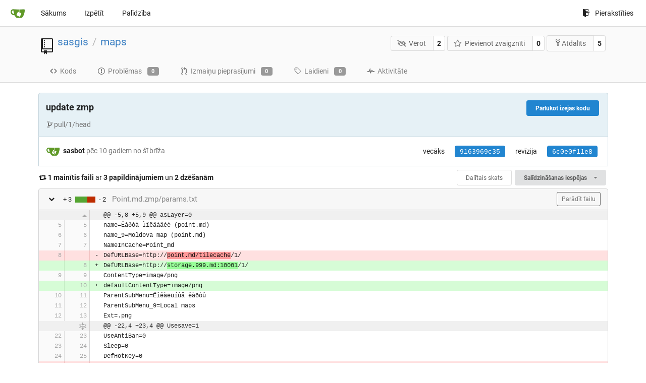

--- FILE ---
content_type: text/html; charset=UTF-8
request_url: http://parasite.kicks-ass.org:3000/sasgis/maps/commit/6c0e0f11e8cf3599f039ec181a368b8589324e55?lang=lv-LV
body_size: 27199
content:
<!DOCTYPE html>
<html lang="lv-LV" class="theme-">
<head data-suburl="">
	<meta charset="utf-8">
	<meta name="viewport" content="width=device-width, initial-scale=1">
	<meta http-equiv="x-ua-compatible" content="ie=edge">
	<title>update zmp · 6c0e0f11e8 -  maps - SASGIS </title>
	<link rel="manifest" href="/manifest.json" crossorigin="use-credentials">
	<meta name="theme-color" content="#6cc644">
	<meta name="author" content="sasgis" />
	<meta name="description" content="maps" />
	<meta name="keywords" content="go,git,self-hosted,gitea">
	<meta name="referrer" content="no-referrer" />
	<meta name="_csrf" content="SiwUPF9T0kQQp_BNwwlQzSg8NdI6MTI2ODczODUxMDQ3OTgzNDcwMA" />
	
	
	

	<script>
	/*
	@licstart  The following is the entire license notice for the
        JavaScript code in this page.

	Copyright (c) 2016 The Gitea Authors
	Copyright (c) 2015 The Gogs Authors

	Permission is hereby granted, free of charge, to any person obtaining a copy
	of this software and associated documentation files (the "Software"), to deal
	in the Software without restriction, including without limitation the rights
	to use, copy, modify, merge, publish, distribute, sublicense, and/or sell
	copies of the Software, and to permit persons to whom the Software is
	furnished to do so, subject to the following conditions:

	The above copyright notice and this permission notice shall be included in
	all copies or substantial portions of the Software.

	THE SOFTWARE IS PROVIDED "AS IS", WITHOUT WARRANTY OF ANY KIND, EXPRESS OR
	IMPLIED, INCLUDING BUT NOT LIMITED TO THE WARRANTIES OF MERCHANTABILITY,
	FITNESS FOR A PARTICULAR PURPOSE AND NONINFRINGEMENT. IN NO EVENT SHALL THE
	AUTHORS OR COPYRIGHT HOLDERS BE LIABLE FOR ANY CLAIM, DAMAGES OR OTHER
	LIABILITY, WHETHER IN AN ACTION OF CONTRACT, TORT OR OTHERWISE, ARISING FROM,
	OUT OF OR IN CONNECTION WITH THE SOFTWARE OR THE USE OR OTHER DEALINGS IN
	THE SOFTWARE.
	---
	Licensing information for additional javascript libraries can be found at:
	  {{StaticUrlPrefix}}/vendor/librejs.html

	@licend  The above is the entire license notice
        for the JavaScript code in this page.
	*/
	</script>
	<script>
		window.config = {
			AppVer: '1.12.1',
			AppSubUrl: '',
			StaticUrlPrefix: '',
			UseServiceWorker:  true ,
			csrf: 'SiwUPF9T0kQQp_BNwwlQzSg8NdI6MTI2ODczODUxMDQ3OTgzNDcwMA',
			HighlightJS: true,
			Minicolors: false,
			SimpleMDE: true,
			Tribute: true,
			U2F: false,
			Heatmap: false,
			heatmapUser: null,
			NotificationSettings: {
				MinTimeout:  10000 ,
				TimeoutStep:   10000 ,
				MaxTimeout:  60000 ,
				EventSourceUpdateTime:  10000 ,
			},
      
			tributeValues: [
				
			],
			
		};
	</script>
	<link rel="shortcut icon" href="/img/favicon.png">
	<link rel="mask-icon" href="/img/gitea-safari.svg" color="#609926">
	<link rel="fluid-icon" href="/img/gitea-lg.png" title="SASGIS">
	<link rel="stylesheet" href="/vendor/assets/font-awesome/css/font-awesome.min.css">

	<link rel="stylesheet" href="/vendor/plugins/simplemde/simplemde.min.css">



	<link rel="stylesheet" href="/vendor/plugins/tribute/tribute.css">

	<link rel="stylesheet" href="/fomantic/semantic.min.css?v=5c6cf7677a346751407101ee18e6a4dd">
	<link rel="stylesheet" href="/css/index.css?v=5c6cf7677a346751407101ee18e6a4dd">
	<noscript>
		<style>
			.dropdown:hover > .menu { display: block; }
			.ui.secondary.menu .dropdown.item > .menu { margin-top: 0; }
		</style>
	</noscript>

	<style class="list-search-style"></style>

	
		<meta property="og:title" content="maps" />
		<meta property="og:url" content="http://parasite.kicks-ass.org:3000/sasgis/maps" />
		
	
	<meta property="og:type" content="object" />
	<meta property="og:image" content="http://parasite.kicks-ass.org:3000/user/avatar/sasgis/-1" />

<meta property="og:site_name" content="SASGIS" />


</head>
<body>
	

	<div class="full height">
		<noscript>Šī lapa labāk darbojas, ja pārlūkam ir iespējots JavaScript.</noscript>

		

		
			<div class="ui top secondary stackable main menu following bar light">
				<div class="ui container" id="navbar">
	<div class="item brand" style="justify-content: space-between;">
		<a href="/">
			<img class="ui mini image" src="/img/gitea-sm.png">
		</a>
		<div class="ui basic icon button mobile-only" id="navbar-expand-toggle">
			<i class="sidebar icon"></i>
		</div>
	</div>

	
		<a class="item " href="/">Sākums</a>
		<a class="item " href="/explore/repos">Izpētīt</a>
	

	

	


	
		<a class="item" target="_blank" rel="noopener noreferrer" href="https://docs.gitea.io">Palīdzība</a>
		<div class="right stackable menu">
			
			<a class="item" rel="nofollow" href="/user/login?redirect_to=%2fsasgis%2fmaps%2fcommit%2f6c0e0f11e8cf3599f039ec181a368b8589324e55">
				<svg class="svg octicon-sign-in" width="16" height="16" aria-hidden="true"><use xlink:href="#octicon-sign-in" /></svg> Pierakstīties
			</a>
		</div>
	
</div>

			</div>
		


<div class="repository diff">
	<div class="header-wrapper">

	<div class="ui container">
		<div class="repo-header">
			<div class="ui huge breadcrumb repo-title">
				
					
						<svg class="svg octicon-repo" width="32" height="32" aria-hidden="true"><use xlink:href="#octicon-repo" /></svg>
					
				
				<a href="/sasgis">sasgis</a>
				<div class="divider"> / </div>
				<a href="/sasgis/maps">maps</a>
				
				
				
				
				
			</div>
			
				<div class="repo-buttons">
					<form method="post" action="/sasgis/maps/action/watch?redirect_to=%2fsasgis%2fmaps%2fcommit%2f6c0e0f11e8cf3599f039ec181a368b8589324e55">
						<input type="hidden" name="_csrf" value="SiwUPF9T0kQQp_BNwwlQzSg8NdI6MTI2ODczODUxMDQ3OTgzNDcwMA">
						<div class="ui labeled button" tabindex="0">
							<button type="submit" class="ui compact basic button">
								<i class="icon fa-eye-slash"></i>Vērot
							</button>
							<a class="ui basic label" href="/sasgis/maps/watchers">
								2
							</a>
						</div>
					</form>
					<form method="post" action="/sasgis/maps/action/star?redirect_to=%2fsasgis%2fmaps%2fcommit%2f6c0e0f11e8cf3599f039ec181a368b8589324e55">
						<input type="hidden" name="_csrf" value="SiwUPF9T0kQQp_BNwwlQzSg8NdI6MTI2ODczODUxMDQ3OTgzNDcwMA">
						<div class="ui labeled button" tabindex="0">
							<button type="submit" class="ui compact basic button">
								<i class="icon star outline"></i>Pievienot zvaigznīti
							</button>
							<a class="ui basic label" href="/sasgis/maps/stars">
								0
							</a>
						</div>
					</form>
					
						<div class="ui labeled button " tabindex="0">
							<a class="ui compact basic button poping up"  data-content="Autorizējieties, lai atdalītu repozitoriju." rel="nofollow" href="/user/login?redirect_to=/repo/fork/3"  data-position="top center" data-variation="tiny">
								<svg class="svg octicon-repo-forked" width="15" height="15" aria-hidden="true"><use xlink:href="#octicon-repo-forked" /></svg>Atdalīts
							</a>
							<a class="ui basic label" href="/sasgis/maps/forks">
								5
							</a>
						</div>
					
				</div>
			
		</div>
	</div>

	<div class="ui tabs container">
		
			<div class="ui tabular stackable menu navbar">
				
				<a class=" item" href="/sasgis/maps/src/branch/master">
					<svg class="svg octicon-code" width="16" height="16" aria-hidden="true"><use xlink:href="#octicon-code" /></svg> Kods
				</a>
				

				
					<a class=" item" href="/sasgis/maps/issues">
						<svg class="svg octicon-issue-opened" width="16" height="16" aria-hidden="true"><use xlink:href="#octicon-issue-opened" /></svg> Problēmas <span class="ui gray small label">0</span>
					</a>
				

				

				
					<a class=" item" href="/sasgis/maps/pulls">
						<svg class="svg octicon-git-pull-request" width="16" height="16" aria-hidden="true"><use xlink:href="#octicon-git-pull-request" /></svg> Izmaiņu pieprasījumi <span class="ui gray small label">0</span>
					</a>
				

				
				<a class=" item" href="/sasgis/maps/releases">
					<svg class="svg octicon-tag" width="16" height="16" aria-hidden="true"><use xlink:href="#octicon-tag" /></svg> Laidieni <span class="ui gray small label">0</span>
				</a>
				

				

				
					<a class=" item" href="/sasgis/maps/activity">
						<svg class="svg octicon-pulse" width="16" height="16" aria-hidden="true"><use xlink:href="#octicon-pulse" /></svg> Aktivitāte
					</a>
				

				

				
			</div>
		
	</div>
	<div class="ui tabs divider"></div>
</div>

	<div class="ui container ">
		
		
		<div class="ui top attached info clearing segment ">
			
			<a class="ui floated right blue tiny button" href="/sasgis/maps/src/commit/6c0e0f11e8cf3599f039ec181a368b8589324e55">
				Pārlūkot izejas kodu
			</a>
			
			<h3><span class="message-wrapper"><span class="commit-summary" title="update zmp">update zmp</span></span>




</h3>
			
			<span class="text grey"><svg class="svg octicon-git-branch" width="16" height="16" aria-hidden="true"><use xlink:href="#octicon-git-branch" /></svg>pull/1/head</span>
		</div>
		<div class="ui attached info segment ">
			<div class="ui stackable grid">
				<div class="nine wide column">
					
						<img class="ui avatar image" src="/avatar/d41d8cd98f00b204e9800998ecf8427e" />
						<strong>sasbot</strong>
					
					<span class="text grey" id="authored-time"><span class="time-since" title="06.06.2020. 19:00:00">pēc 10 gadiem no šī brīža</span></span>
					

				</div>
				<div class="seven wide right aligned column">
					<div class="ui horizontal list">
						
							<div class="item">
								vecāks
							</div>
							<div class="item">
								
									
										<a class="ui blue sha label" href="/sasgis/maps/commit/9163969c35eb383ecc3356b6df35a68a3226e843">9163969c35</a>
									
								
							</div>
						
						<div class="mobile-only"></div>
						<div class="item">revīzija</div>
						<div class="item"><span class="ui blue sha label">6c0e0f11e8</span></div>
					</div>
				</div>
			</div>
		</div>
		
		
		
	<div>
		<div class="diff-detail-box diff-box ui sticky">
			<i class="fa fa-retweet"></i>
			<strong>1 mainītis faili</strong> ar <strong>3 papildinājumiem</strong> un <strong>2 dzēšanām</strong>
			<div class="ui right">
				
					<a class="ui tiny basic toggle button" href="?style=split">Dalītais skats</a>
				
				<div class="ui dropdown tiny button">
	Salīdzināšanas iespējas
	<i class="dropdown icon"></i>
	<div class="menu">
		<a class="item tiny basic toggle button" data-target="#diff-files">Rādīt statistiku</a>
		
			<a class="item" href="/sasgis/maps/commit/6c0e0f11e8cf3599f039ec181a368b8589324e55.patch" download="6c0e0f11e8.patch">Lejupielādēt ielāpa failu</a>
			<a class="item" href="/sasgis/maps/commit/6c0e0f11e8cf3599f039ec181a368b8589324e55.diff" download="6c0e0f11e8.diff">Lejupielādēt izmaiņu failu</a>
		
	</div>
</div>

				
			</div>
		</div>
		<ol class="diff-detail-box diff-stats detail-files hide" id="diff-files">
			
				<li>
					<div class="diff-counter count pull-right">
						
							<span class="add" data-line="3">+3</span>
							<span class="bar">
								<div class="pull-left add"></div>
								<div class="pull-left del"></div>
							</span>
							<span class="del" data-line="2">-2</span>
						
					</div>
					
					<span class="status modify poping up" data-content="modify" data-variation="inverted tiny" data-position="right center">&nbsp;</span>
					<a class="file" href="#diff-1">Point.md.zmp/params.txt</a>
				</li>
			
		</ol>
		
			
				<div class="diff-file-box diff-box file-content tab-size-8" id="diff-1">
					<h4 class="diff-file-header ui top attached normal header">
						
						
							
						
						
						<i class="ui fold-code grey fa fa-chevron-down"></i>
						
						<div class="diff-counter count">
							
								<span class="add" data-line="3">+ 3</span>
								<span class="bar">
									<div class="pull-left add"></div>
									<div class="pull-left del"></div>
								</span>
								<span class="del" data-line="2">- 2</span>
							
						</div>
						<span class="file">Point.md.zmp/params.txt</span>
						
							
								<a class="ui basic grey tiny button" rel="nofollow" href="/sasgis/maps/src/commit/6c0e0f11e8cf3599f039ec181a368b8589324e55/Point.md.zmp/params.txt">Parādīt failu</a>
							
						
					</h4>
					<div class="diff-file-body ui attached unstackable table segment">
						
							<div class="file-body file-code code-view has-context-menu code-diff code-diff-unified">
								<table>
									<tbody>
										
											
												


	
		<tr class="tag-code nl-0 ol-0">
			
				<td colspan="2" class="lines-num">
				
				
					<i class="ui blob-excerpt fa fa-caret-up" data-url="/sasgis/maps/blob_excerpt/6c0e0f11e8cf3599f039ec181a368b8589324e55" data-query="last_left=0&amp;last_right=0&amp;left=5&amp;right=5&amp;left_hunk_size=8&amp;right_hunk_size=9&amp;path=Point.md.zmp%2Fparams.txt&style=unified&direction=up" data-anchor="diff-e86e9058ef792cacd9e66f7c99651b4396225b68K5"></i>
				
				
				</td>
			
			<td class="lines-type-marker"><span class="mono" data-type-marker=""></span></td>
			<td class="lines-code lines-code-old"><span class="mono wrap language-plaintext">@@ -5,8 +5,9 @@ asLayer=0</span></td>
		</tr>
		
	
		<tr class="same-code nl-1 ol-1">
			
			<td class="lines-num lines-num-old" data-line-num="5"><span rel="diff-e86e9058ef792cacd9e66f7c99651b4396225b68L5"></span></td>
			<td class="lines-num lines-num-new" data-line-num="5"><span rel="diff-e86e9058ef792cacd9e66f7c99651b4396225b68R5"></span></td>
			
			<td class="lines-type-marker"><span class="mono" data-type-marker=" "></span></td>
			<td class="lines-code"><span class="mono wrap language-plaintext">name=Êàðòà Ìîëäàâèè (point.md)</span></td>
		</tr>
		
	
		<tr class="same-code nl-2 ol-2">
			
			<td class="lines-num lines-num-old" data-line-num="6"><span rel="diff-e86e9058ef792cacd9e66f7c99651b4396225b68L6"></span></td>
			<td class="lines-num lines-num-new" data-line-num="6"><span rel="diff-e86e9058ef792cacd9e66f7c99651b4396225b68R6"></span></td>
			
			<td class="lines-type-marker"><span class="mono" data-type-marker=" "></span></td>
			<td class="lines-code"><span class="mono wrap language-plaintext">name_9=Moldova map (point.md)</span></td>
		</tr>
		
	
		<tr class="same-code nl-3 ol-3">
			
			<td class="lines-num lines-num-old" data-line-num="7"><span rel="diff-e86e9058ef792cacd9e66f7c99651b4396225b68L7"></span></td>
			<td class="lines-num lines-num-new" data-line-num="7"><span rel="diff-e86e9058ef792cacd9e66f7c99651b4396225b68R7"></span></td>
			
			<td class="lines-type-marker"><span class="mono" data-type-marker=" "></span></td>
			<td class="lines-code"><span class="mono wrap language-plaintext">NameInCache=Point_md</span></td>
		</tr>
		
	
		<tr class="del-code nl-4 ol-4">
			
			<td class="lines-num lines-num-old" data-line-num="8"><span rel="diff-e86e9058ef792cacd9e66f7c99651b4396225b68L8"></span></td>
			<td class="lines-num lines-num-new" data-line-num=""><span rel=""></span></td>
			
			<td class="lines-type-marker"><span class="mono" data-type-marker="-"></span></td>
			<td class="lines-code lines-code-old"><span class="mono wrap language-plaintext">DefURLBase=http://<span class="removed-code">point.md/tilecache</span>/1/</span></td>
		</tr>
		
	
		<tr class="add-code nl-5 ol-5">
			
			<td class="lines-num lines-num-old" data-line-num=""><span rel=""></span></td>
			<td class="lines-num lines-num-new" data-line-num="8"><span rel="diff-e86e9058ef792cacd9e66f7c99651b4396225b68R8"></span></td>
			
			<td class="lines-type-marker"><span class="mono" data-type-marker="&#43;"></span></td>
			<td class="lines-code"><span class="mono wrap language-plaintext">DefURLBase=http://<span class="added-code">storage.999.md:10001</span>/1/</span></td>
		</tr>
		
	
		<tr class="same-code nl-6 ol-6">
			
			<td class="lines-num lines-num-old" data-line-num="9"><span rel="diff-e86e9058ef792cacd9e66f7c99651b4396225b68L9"></span></td>
			<td class="lines-num lines-num-new" data-line-num="9"><span rel="diff-e86e9058ef792cacd9e66f7c99651b4396225b68R9"></span></td>
			
			<td class="lines-type-marker"><span class="mono" data-type-marker=" "></span></td>
			<td class="lines-code"><span class="mono wrap language-plaintext">ContentType=image/png</span></td>
		</tr>
		
	
		<tr class="add-code nl-7 ol-7">
			
			<td class="lines-num lines-num-old" data-line-num=""><span rel=""></span></td>
			<td class="lines-num lines-num-new" data-line-num="10"><span rel="diff-e86e9058ef792cacd9e66f7c99651b4396225b68R10"></span></td>
			
			<td class="lines-type-marker"><span class="mono" data-type-marker="&#43;"></span></td>
			<td class="lines-code"><span class="mono wrap language-plaintext">defaultContentType=image/png</span></td>
		</tr>
		
	
		<tr class="same-code nl-8 ol-8">
			
			<td class="lines-num lines-num-old" data-line-num="10"><span rel="diff-e86e9058ef792cacd9e66f7c99651b4396225b68L10"></span></td>
			<td class="lines-num lines-num-new" data-line-num="11"><span rel="diff-e86e9058ef792cacd9e66f7c99651b4396225b68R11"></span></td>
			
			<td class="lines-type-marker"><span class="mono" data-type-marker=" "></span></td>
			<td class="lines-code"><span class="mono wrap language-plaintext">ParentSubMenu=Ëîêàëüíûå êàðòû</span></td>
		</tr>
		
	
		<tr class="same-code nl-9 ol-9">
			
			<td class="lines-num lines-num-old" data-line-num="11"><span rel="diff-e86e9058ef792cacd9e66f7c99651b4396225b68L11"></span></td>
			<td class="lines-num lines-num-new" data-line-num="12"><span rel="diff-e86e9058ef792cacd9e66f7c99651b4396225b68R12"></span></td>
			
			<td class="lines-type-marker"><span class="mono" data-type-marker=" "></span></td>
			<td class="lines-code"><span class="mono wrap language-plaintext">ParentSubMenu_9=Local maps</span></td>
		</tr>
		
	
		<tr class="same-code nl-10 ol-10">
			
			<td class="lines-num lines-num-old" data-line-num="12"><span rel="diff-e86e9058ef792cacd9e66f7c99651b4396225b68L12"></span></td>
			<td class="lines-num lines-num-new" data-line-num="13"><span rel="diff-e86e9058ef792cacd9e66f7c99651b4396225b68R13"></span></td>
			
			<td class="lines-type-marker"><span class="mono" data-type-marker=" "></span></td>
			<td class="lines-code"><span class="mono wrap language-plaintext">Ext=.png</span></td>
		</tr>
		
	

	
		<tr class="tag-code nl-0 ol-0">
			
				<td colspan="2" class="lines-num">
				
				
				
					<span class="ui blob-excerpt" data-url="/sasgis/maps/blob_excerpt/6c0e0f11e8cf3599f039ec181a368b8589324e55" data-query="last_left=12&amp;last_right=13&amp;left=22&amp;right=23&amp;left_hunk_size=4&amp;right_hunk_size=4&amp;path=Point.md.zmp%2Fparams.txt&style=unified&direction=" data-anchor="diff-e86e9058ef792cacd9e66f7c99651b4396225b68K23"><svg class="svg octicon-fold" width="16" height="16" aria-hidden="true"><use xlink:href="#octicon-fold" /></svg></span>
				
				</td>
			
			<td class="lines-type-marker"><span class="mono" data-type-marker=""></span></td>
			<td class="lines-code lines-code-old"><span class="mono wrap language-plaintext">@@ -22,4 +23,4 @@ Usesave=1</span></td>
		</tr>
		
	
		<tr class="same-code nl-1 ol-1">
			
			<td class="lines-num lines-num-old" data-line-num="22"><span rel="diff-e86e9058ef792cacd9e66f7c99651b4396225b68L22"></span></td>
			<td class="lines-num lines-num-new" data-line-num="23"><span rel="diff-e86e9058ef792cacd9e66f7c99651b4396225b68R23"></span></td>
			
			<td class="lines-type-marker"><span class="mono" data-type-marker=" "></span></td>
			<td class="lines-code"><span class="mono wrap language-plaintext">UseAntiBan=0</span></td>
		</tr>
		
	
		<tr class="same-code nl-2 ol-2">
			
			<td class="lines-num lines-num-old" data-line-num="23"><span rel="diff-e86e9058ef792cacd9e66f7c99651b4396225b68L23"></span></td>
			<td class="lines-num lines-num-new" data-line-num="24"><span rel="diff-e86e9058ef792cacd9e66f7c99651b4396225b68R24"></span></td>
			
			<td class="lines-type-marker"><span class="mono" data-type-marker=" "></span></td>
			<td class="lines-code"><span class="mono wrap language-plaintext">Sleep=0</span></td>
		</tr>
		
	
		<tr class="same-code nl-3 ol-3">
			
			<td class="lines-num lines-num-old" data-line-num="24"><span rel="diff-e86e9058ef792cacd9e66f7c99651b4396225b68L24"></span></td>
			<td class="lines-num lines-num-new" data-line-num="25"><span rel="diff-e86e9058ef792cacd9e66f7c99651b4396225b68R25"></span></td>
			
			<td class="lines-type-marker"><span class="mono" data-type-marker=" "></span></td>
			<td class="lines-code"><span class="mono wrap language-plaintext">DefHotKey=0</span></td>
		</tr>
		
	
		<tr class="del-code nl-4 ol-4">
			
			<td class="lines-num lines-num-old" data-line-num="25"><span rel="diff-e86e9058ef792cacd9e66f7c99651b4396225b68L25"></span></td>
			<td class="lines-num lines-num-new" data-line-num=""><span rel=""></span></td>
			
			<td class="lines-type-marker"><span class="mono" data-type-marker="-"></span></td>
			<td class="lines-code lines-code-old"><span class="mono wrap language-plaintext">BanIfLen=0</span></td>
		</tr>
		
	
		<tr class="add-code nl-5 ol-5">
			
			<td class="lines-num lines-num-old" data-line-num=""><span rel=""></span></td>
			<td class="lines-num lines-num-new" data-line-num="26"><span rel="diff-e86e9058ef792cacd9e66f7c99651b4396225b68R26"></span></td>
			
			<td class="lines-type-marker"><span class="mono" data-type-marker="&#43;"></span></td>
			<td class="lines-code"><span class="mono wrap language-plaintext">BanIfLen=0<span class="added-code"></span></span></td>
		</tr>
		
	


											
										
									</tbody>
								</table>
							</div>
						
					</div>
				</div>
			
		<br>
		

		

		
			<div id="pull_review_add_comment" class="hide">
					<div class="field comment-code-cloud">
	
	



</div>

					</div>
					<div class="hide" id="edit-content-form">
							<div class="ui comment form">
									<div class="ui top attached tabular menu">
											<a class="active write item">Rakstīt</a>
											<a class="preview item" data-url="http://parasite.kicks-ass.org:3000/api/v1/repos/sasgis/maps/markdown" data-context="/sasgis/maps">Priekšskatītījums</a>
									</div>
									<div class="ui bottom attached active write tab segment">
											<textarea class="review-textarea" tabindex="1" name="content"></textarea>
									</div>
									<div class="ui bottom attached tab preview segment markdown">
									Notiek ielāde…
									</div>
									<div class="text right edit buttons">
											<div class="ui basic blue cancel button" tabindex="3">Atcelt</div>
											<div class="ui green save button" tabindex="2">Saglabāt</div>
									</div>
							</div>
					</div>
		 

		
	</div>


	</div>
</div>


	

	</div>

	

	<footer>
	<div class="ui container">
		<div class="ui left">
			Darbina Gitea Versija: 1.12.1 Lapa: <strong>88ms</strong> Sagatave: <strong>5ms</strong>
		</div>
		<div class="ui right links">
			
			<div class="ui language bottom floating slide up dropdown link item">
				<i class="world icon"></i>
				<div class="text">latviešu</div>
				<div class="menu">
					
						<a lang="lv-LV" class="item active selected" href="#">latviešu</a>
					
						<a lang="en-US" class="item " href="/sasgis/maps/commit/6c0e0f11e8cf3599f039ec181a368b8589324e55?lang=en-US">English</a>
					
						<a lang="zh-CN" class="item " href="/sasgis/maps/commit/6c0e0f11e8cf3599f039ec181a368b8589324e55?lang=zh-CN">简体中文</a>
					
						<a lang="zh-HK" class="item " href="/sasgis/maps/commit/6c0e0f11e8cf3599f039ec181a368b8589324e55?lang=zh-HK">繁體中文（香港）</a>
					
						<a lang="zh-TW" class="item " href="/sasgis/maps/commit/6c0e0f11e8cf3599f039ec181a368b8589324e55?lang=zh-TW">繁體中文（台灣）</a>
					
						<a lang="de-DE" class="item " href="/sasgis/maps/commit/6c0e0f11e8cf3599f039ec181a368b8589324e55?lang=de-DE">Deutsch</a>
					
						<a lang="fr-FR" class="item " href="/sasgis/maps/commit/6c0e0f11e8cf3599f039ec181a368b8589324e55?lang=fr-FR">français</a>
					
						<a lang="nl-NL" class="item " href="/sasgis/maps/commit/6c0e0f11e8cf3599f039ec181a368b8589324e55?lang=nl-NL">Nederlands</a>
					
						<a lang="ru-RU" class="item " href="/sasgis/maps/commit/6c0e0f11e8cf3599f039ec181a368b8589324e55?lang=ru-RU">русский</a>
					
						<a lang="uk-UA" class="item " href="/sasgis/maps/commit/6c0e0f11e8cf3599f039ec181a368b8589324e55?lang=uk-UA">Українська</a>
					
						<a lang="ja-JP" class="item " href="/sasgis/maps/commit/6c0e0f11e8cf3599f039ec181a368b8589324e55?lang=ja-JP">日本語</a>
					
						<a lang="es-ES" class="item " href="/sasgis/maps/commit/6c0e0f11e8cf3599f039ec181a368b8589324e55?lang=es-ES">español</a>
					
						<a lang="pt-BR" class="item " href="/sasgis/maps/commit/6c0e0f11e8cf3599f039ec181a368b8589324e55?lang=pt-BR">português do Brasil</a>
					
						<a lang="pt-PT" class="item " href="/sasgis/maps/commit/6c0e0f11e8cf3599f039ec181a368b8589324e55?lang=pt-PT">Português de Portugal</a>
					
						<a lang="pl-PL" class="item " href="/sasgis/maps/commit/6c0e0f11e8cf3599f039ec181a368b8589324e55?lang=pl-PL">polski</a>
					
						<a lang="bg-BG" class="item " href="/sasgis/maps/commit/6c0e0f11e8cf3599f039ec181a368b8589324e55?lang=bg-BG">български</a>
					
						<a lang="it-IT" class="item " href="/sasgis/maps/commit/6c0e0f11e8cf3599f039ec181a368b8589324e55?lang=it-IT">italiano</a>
					
						<a lang="fi-FI" class="item " href="/sasgis/maps/commit/6c0e0f11e8cf3599f039ec181a368b8589324e55?lang=fi-FI">suomi</a>
					
						<a lang="tr-TR" class="item " href="/sasgis/maps/commit/6c0e0f11e8cf3599f039ec181a368b8589324e55?lang=tr-TR">Türkçe</a>
					
						<a lang="cs-CZ" class="item " href="/sasgis/maps/commit/6c0e0f11e8cf3599f039ec181a368b8589324e55?lang=cs-CZ">čeština</a>
					
						<a lang="sr-SP" class="item " href="/sasgis/maps/commit/6c0e0f11e8cf3599f039ec181a368b8589324e55?lang=sr-SP">српски</a>
					
						<a lang="sv-SE" class="item " href="/sasgis/maps/commit/6c0e0f11e8cf3599f039ec181a368b8589324e55?lang=sv-SE">svenska</a>
					
						<a lang="ko-KR" class="item " href="/sasgis/maps/commit/6c0e0f11e8cf3599f039ec181a368b8589324e55?lang=ko-KR">한국어</a>
					
				</div>
			</div>
			<a href="/vendor/librejs.html" data-jslicense="1">JavaScript licenses</a>
			<a href="/api/swagger">API</a>
			<a target="_blank" rel="noopener noreferrer" href="https://gitea.io">Mājas lapa</a>
			
			<span class="version">Go1.14.4</span>
		</div>
	</div>
</footer>


	<script src="/js/jquery.js?v=5c6cf7677a346751407101ee18e6a4dd"></script>

	<script src="/vendor/plugins/simplemde/simplemde.min.js"></script>
	<script src="/vendor/plugins/codemirror/addon/mode/loadmode.js"></script>
	<script src="/vendor/plugins/codemirror/mode/meta.js"></script>
	<script>
		CodeMirror.modeURL =  "/vendor/plugins/codemirror/mode/%N/%N.js";
	</script>







	<script src="/vendor/plugins/tribute/tribute.min.js"></script>


	<script src="/fomantic/semantic.min.js?v=5c6cf7677a346751407101ee18e6a4dd"></script>
	<script src="/js/index.js?v=5c6cf7677a346751407101ee18e6a4dd"></script>

</body>
</html>

